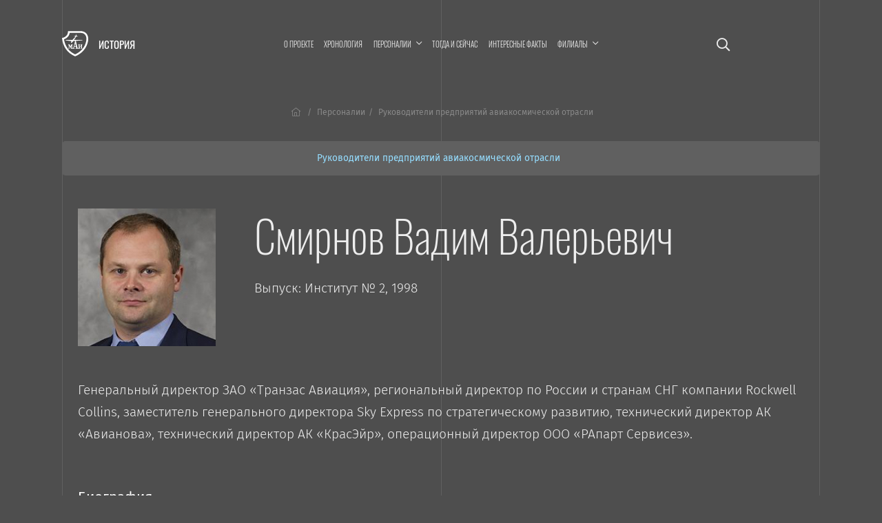

--- FILE ---
content_type: text/html; charset=UTF-8
request_url: https://history.mai.ru/personalities/item.php?id=114026
body_size: 9339
content:
<!DOCTYPE html>
<html lang="ru">
<head>    
    <meta charset="UTF-8">
    <meta http-equiv="X-UA-Compatible" content="IE=edge">
    <meta name="viewport" content="width=device-width, initial-scale=1">
		<meta name="yandex-verification" content="78cb168f309f1de4" />
    <title>Смирнов Вадим Валерьевич</title>
    <!--	<meta name="viewport" content="width=device-width, initial-scale=1, shrink-to-fit=no">-->
	<link rel="stylesheet" href="https://dev.mai.ru/generic/generic.fonts.css">
	<link rel="stylesheet" href="https://dev.mai.ru/generic/vendor/bootstrap/4.3.1/css/bootstrap.min.css">
	<link rel="stylesheet" href="https://dev.mai.ru/generic/vendor/swiper/4.5.0/dist/css/swiper.min.css">
	<script src="https://dev.mai.ru/generic/vendor/jquery/jquery-3.4.1.min.js"></script>
	<script src="https://dev.mai.ru/generic/vendor/bootstrap/4.3.1/js/bootstrap.min.js"></script>
	<script src="https://dev.mai.ru/generic/vendor/swiper/4.5.0/dist/js/swiper.min.js"></script>
	<script src="https://unpkg.com/jarallax@1.10/dist/jarallax.min.js"></script>
	<!-- Include it if you want to use Video parallax -->
	<script src="https://unpkg.com/jarallax@1/dist/jarallax-video.min.js"></script>
	
	<!--photoswipe-->
	
	<link rel="stylesheet" href="https://dev.mai.ru/generic/vendor/photoswipe/4.1.2/photoswipe.css">
	<link rel="stylesheet" href="https://dev.mai.ru/generic/vendor/photoswipe/4.1.2/default-skin/default-skin.css">
	<script async src="https://dev.mai.ru/generic/vendor/photoswipe/4.1.2/photoswipe.js"></script>
	<script async src="https://dev.mai.ru/generic/vendor/photoswipe/4.1.2/photoswipe-ui-default.min.js"></script>
	
	<meta http-equiv="Content-Type" content="text/html; charset=UTF-8" />
<link href="/bitrix/cache/css/sL/history/page_572a15eb40e02984be7634f1a2fcdee5/page_572a15eb40e02984be7634f1a2fcdee5_v1.css?17642590871775" type="text/css"  rel="stylesheet" />
<link href="/bitrix/cache/css/sL/history/template_a939b4b6a57ab494f855c09f7ca33e15/template_a939b4b6a57ab494f855c09f7ca33e15_v1.css?176425893818037" type="text/css"  data-template-style="true" rel="stylesheet" />
<script  src="/bitrix/cache/js/sL/history/page_ca931ab924ccdc7a59d8e07643bfb507/page_ca931ab924ccdc7a59d8e07643bfb507_v1.js?17642590872143"></script>



	<link rel="stylesheet" href="https://dev.mai.ru/generic/vendor/fontawesome/fontawesome-pro-5.10.0-11-web/css/all.min.css?1768752303">
	<link rel="stylesheet" href="https://dev.mai.ru/generic/generic.css?1768752303">
	<link rel="stylesheet" href="/bitrix/templates/history/css/presets.css?1768752303">
	<link rel="stylesheet" href="/bitrix/templates/history/css/layout.css?1768752303">
	<!--<link rel="stylesheet" href="/bitrix/templates/history/css/section.css?1768752303">
	<link rel="stylesheet" href="/bitrix/templates/history/css/section.home.css?1768752303">-->
	<link rel="stylesheet" href="/bitrix/templates/history/css/main.css?1768752303">
	<link rel="stylesheet" href="/bitrix/templates/history/css/mainmenu.css?1768752303">
	<link rel="stylesheet" href="/bitrix/templates/history/mlmenu/css/demo.css?1768752303">
	<link rel="stylesheet" href="/bitrix/templates/history/mlmenu/css/component.css?1768752303">
	<link rel="stylesheet" href="/bitrix/templates/history/hero/hero.css?1768752303">
	<link rel="stylesheet" href="/bitrix/templates/history/x-slider/x-slider.css?1768752303">	
	<link rel="stylesheet" href="/bitrix/templates/history/css/spacing.css?1768752303">
	<link rel="stylesheet" href="/bitrix/templates/history/css/buttons.css?1768752303">
	<link rel="stylesheet" href="/bitrix/templates/history/css/tabs.css?1768752303">
	<link rel="stylesheet" href="/bitrix/templates/history/css/cards.css?1768752303">
	<link rel="stylesheet" href="/bitrix/templates/history/css/headings.css?1768752303">
	<link rel="stylesheet" href="/bitrix/templates/history/css/article.css?1768752303">	
	<link rel="stylesheet" href="/bitrix/templates/history/css/contacts.css?1768752303">
	<link rel="stylesheet" href="/bitrix/templates/history/css/tilenews.css?1768752303">
	<link rel="stylesheet" href="/bitrix/templates/history/css/tiles.css?1768752303">

	<!--favicon-->
	<link rel="shortcut icon" href="https://dev.mai.ru/generic/images/favicon/1.6/favicon-2015.ico" type="image/x-icon" />
	<link rel="apple-touch-icon" sizes="57x57" href="https://dev.mai.ru/generic/images/favicon/1.6/apple-touch-icon-57x57.png">
	<link rel="apple-touch-icon" sizes="60x60" href="https://dev.mai.ru/generic/images/favicon/1.6/apple-touch-icon-60x60.png">
	<link rel="apple-touch-icon" sizes="72x72" href="https://dev.mai.ru/generic/images/favicon/1.6/apple-touch-icon-72x72.png">
	<link rel="apple-touch-icon" sizes="76x76" href="https://dev.mai.ru/generic/images/favicon/1.6/apple-touch-icon-76x76.png">
	<link rel="apple-touch-icon" sizes="114x114" href="https://dev.mai.ru/generic/images/favicon/1.6/apple-touch-icon-114x114.png">
	<link rel="apple-touch-icon" sizes="120x120" href="https://dev.mai.ru/generic/images/favicon/1.6/apple-touch-icon-120x120.png">
	<link rel="apple-touch-icon" sizes="144x144" href="https://dev.mai.ru/generic/images/favicon/1.6/apple-touch-icon-144x144.png">
	<link rel="apple-touch-icon" sizes="152x152" href="https://dev.mai.ru/generic/images/favicon/1.6/apple-touch-icon-152x152.png">
	<link rel="apple-touch-icon" sizes="180x180" href="https://dev.mai.ru/generic/images/favicon/1.6/apple-touch-icon-180x180.png">
	<link rel="icon" type="image/png" href="https://dev.mai.ru/generic/images/favicon/1.6/favicon-32x32.png" sizes="32x32">
	<link rel="icon" type="image/png" href="https://dev.mai.ru/generic/images/favicon/1.6/favicon-96x96.png" sizes="96x96">
	<link rel="icon" type="image/png" href="https://dev.mai.ru/generic/images/favicon/1.6/android-chrome-192x192.png" sizes="192x192">
	<meta name="msapplication-square70x70logo" content="https://dev.mai.ru/generic/images/favicon/1.6/smalltile.png" />
	<meta name="msapplication-square150x150logo" content="https://dev.mai.ru/generic/images/favicon/1.6/mediumtile.png" />
	<meta name="msapplication-wide310x150logo" content="https://dev.mai.ru/generic/images/favicon/1.6/widetile.png" />
	<meta name="msapplication-square310x310logo" content="https://dev.mai.ru/generic/images/favicon/1.6/largetile.png" />
	
	
</head>
<body>

<main class="position-relative" role="main">
	<div class="main__v main__v-1"></div>
	<div class="main__v main__v-2"></div>
	<div class="main__v main__v-3"></div>

		
	
		
	<div class="section-holder  header">
		<section class="section topbar topbar_main">
			<div class="topbar__left">
				<div class="topbar__left-body my-auto">
					<div class="label">
						<a class="label__logo" href="https://mai.ru/" target="_blank" title="Перейти на mai.ru"></a>
						<a class="label__title" href="/" title="Перейти в начало"><span class="label__title-name">История</span></a>
					</div>

				</div>
			</div>
			<div class="topbar__content">

				 
					<a href="/search/" class="p-3 d-xl-none event-special mr-4 mr-sm-5"><i class="far fa-search"></i></a>
				
				


<nav class="mainmenu inner-nav d-none d-xl-block">
	<ul>

			
		<li ><a href="/about/">О проекте</a></li>
				
				
		<li ><a href="/chronology/">Хронология</a></li>
				
			
		<li class="menu-item-has-children item-selected"><a href="/personalities/" ><span class="menu-item-span">Персоналии</span></a>

			<ul class="sub-menu">

				
		<li ><a href="/personalities/index.php">Все</a></li>
				
				
		<li ><a href="/personalities/?section=6394">Конструкторы</a></li>
				
				
		<li ><a href="/personalities/?section=6416">Учёные</a></li>
				
				
		<li ><a href="/personalities/?section=6393">Руководители предприятий авиакосмической отрасли</a></li>
				
				
		<li ><a href="/personalities/?section=6389">Руководители организаций образования и науки</a></li>
				
				
		<li ><a href="/personalities/?section=6392">Руководители МАИ</a></li>
				
				
		<li ><a href="/personalities/?section=6648">Генералы</a></li>
				
				
		<li ><a href="/personalities/?section=6395">Испытатели техники</a></li>
				
				
		<li ><a href="/personalities/?section=6415">Космонавты</a></li>
				
				
		<li ><a href="/personalities/?section=6390">Государственные и общественные деятели</a></li>
				
				
		<li ><a href="/personalities/?section=6400">Топ-менеджеры и предприниматели</a></li>
				
				
		<li ><a href="/personalities/?section=6397">Спортсмены</a></li>
				
				
		<li ><a href="/personalities/?section=6399">Деятели культуры, искусства и медиа</a></li>
				
				</ul>
			
		<li ><a href="/then-and-now/">Тогда и сейчас</a></li>
				
				
		<li ><a href="/facts/">Интересные факты</a></li>
				
			
		<li class="menu-item-has-children "><a href="/branches/" ><span class="menu-item-span">Филиалы</span></a>

			<ul class="sub-menu">

				
		<li ><a href="/branches/voshod/">Филиал «Восход» МАИ</a></li>
				
				
		<li ><a href="/branches/vzlet/">Филиал «Взлёт» МАИ</a></li>
				
				
		<li ><a href="/branches/strela/">Филиал «Стрела» МАИ</a></li>
				
				
		<li ><a href="/branches/rkt/">Филиал «Ракетно-космическая техника» МАИ</a></li>
				
				
		<li ><a href="/branches/stupino/">Ступинский филиал МАИ</a></li>
				
				</ul></li>

<!--<li class="smoothscroll"><a href="https://priem.mai.ru/" target="_blank">Приёмная комиссия</a></li>-->
</ul>
</nav>



<script>
    (function($){
        $(function(){
            $('.mainmenu .menu-item-has-children > a').click(function(event){

                if (this.parentNode.classList.contains('sub-menu-open')){
                    this.parentNode.classList.remove('sub-menu-open');
                }else{
                    $('.mainmenu .menu-item-has-children.sub-menu-open').removeClass('sub-menu-open');
                    this.parentNode.classList.add('sub-menu-open');
                    window.addEventListener("click", (evt) => {
                        if (evt.target.className !== 'menu-item-span') {
                            this.parentNode.classList.remove('sub-menu-open');
                        }
                    }, { capture: true, once: true });
                }

                event.preventDefault(event);
            });
        });
    })(jQuery);
</script>
<!--<a class="d-none d-xl-inline-block" href="/calendar"><i class="far fa-calendar-alt"></i></a>-->


<!-- <a target="_blank" title="МАИ &mdash; 90 лет. Программа мероприятий." class="d-xl-none event-special mr-4 mr-sm-5" href="https://mai.ru/90/">
	<span class="event-special__title">Программа<br/>мероприятий</span>
	<span class="event-special__year">90лет</span>
</a> -->


<a class="menu-button menu-button_open d-xl-none" title="Меню" href="#" aria-label="Открыть меню"><i class="fas fa-bars"></i></a>
			
			</div>
			
			<div class="topbar__right position-relative align-items-center">
				
				 
					<a href="/search/" class="p-3 d-xl-block d-none fa-lg"><i class="far fa-search"></i></a>
								
				<!-- <div class="d-none d-xl-block topbar__right-body">
					<a target="_blank" title="МАИ &mdash; 90 лет. Программа мероприятий." class="event-special" href="https://mai.ru/90/">
						<span class="event-special__title">Программа<br/>мероприятий</span>
						<span class="event-special__year">90лет</span>
					</a> -->
				</div>
			
			</div>
		</section>

        		
		
		<section class="section section_article">
			<div class="section__left"></div>
			<div class="section__content section__content_px-vp">
				<div class="bc">
					<nav aria-label="breadcrumb">
						<ol class="bc__list"><li class="bc__up"><a href="/"><i class="fal fa-home-lg-alt px-1"></i></a></li><li class=""><a href="/personalities/">Персоналии</a></li><li><span>Руководители предприятий авиакосмической отрасли</span></li></ol>					</nav>
				</div>
			</div>
			<div class="section__right"></div>
		</section> 
		<section class="section section_article">
			<div class="section__left"></div>
			<div class="section__content">


		


		
	
	
	
		

  <div class="catlist mb-4 mb-lg-5">
    <ul class="catlist__list d-flex flex-sm-wrap justify-content-sm-center mb-0">
              <li class="catalog-section-list-item-inner">
          <a class="" href="/personalities/?section=6393">
            Руководители предприятий авиакосмической отрасли          </a>
        </li>
          </ul>
    <div class="catlist__tip d-flex d-sm-none justify-content-center">
      <i class="far fa-long-arrow-alt-left"></i>
      <span class="d-inline-block  mx-2">
        <i class="far fa-hand-pointer"></i>
      </span>
      <i class="far fa-long-arrow-alt-right"></i>
    </div>
  </div>


<div class="news person mt-xl-5">
  <div class="d-sm-none d-flex align-items-center">
    <div class="person__avatar">
      <img width="64" src="/upload/iblock/382/Bez-nazvaniya-_-2020_03_28T142907.217.png" alt="Смирнов Вадим Валерьевич" title="Смирнов Вадим Валерьевич" />
    </div>
    <div class="pl-3">
      <h1 class="pt-0 pb-2 person__h">Смирнов Вадим Валерьевич</h1>
      <p class="mb-0" style="font-size: 0.8rem;">
        Выпуск: Институт № 2, 1998      </p>
    </div>
  </div>

  <div class="d-none d-sm-flex">
          <div class="person__avatar" style="width:30%;">
        <img class="img-fluid" src="/upload/iblock/382/Bez-nazvaniya-_-2020_03_28T142907.217.png" alt="Смирнов Вадим Валерьевич" title="Смирнов Вадим Валерьевич" />
        <br />
        <span></span>
      </div>
    
    <div>
      <h1 class="pt-0 pb-4 text-left">Смирнов Вадим Валерьевич</h1>
      <p class="mb-3">
        Выпуск: Институт № 2, 1998      </p>
    </div>
  </div>

      <div class="my-5"><p>
	 Генеральный директор ЗАО «Транзас Авиация», региональный директор по России и странам СНГ компании Rockwell Collins, заместитель генерального директора Sky Express по стратегическому развитию, технический директор АК «Авианова», технический директор АК «КрасЭйр», операционный директор ООО «РАпарт Сервисез». 
</p></div>
  
  <style>
    .person-details {
      display: none;
    }

    .custom-tabs .nav-link {
      font-size: 1.3rem;
    }

    .person-details__heading {
      position: relative;
      font-size: 1.5rem;
      display: block;
    }

    .person-details__heading::after {
      content: "";
      position: absolute;
      bottom: -8px;
      left: 0;
      width: 25px;
      height: 2px;
      background-color: #95ddff;
    }

    @media screen and (max-width: 600px) {
      .person-details {
        display: block;
      }

      .custom-tabs {
        display: none;
      }

      .person-data-tabs {
        display: none;
      }
    }
  </style>

  <div class="mt-larger custom-tabs">
    <ul class="nav nav-tabs pb-3 pb-md-4" role="tablist" id="tabs">
      <li class="nav-item">
        <a
          class="nav-link"
          id="tab-0"
          href="#tabpane-0"
          data-toggle="tab"
          role="tab"
          aria-controls="tabpane-0"
          aria-selected="true"
        >
          Достижения<hr>
        </a>
      </li>
      <li class="nav-item">
        <a
          class="nav-link active"
          id="tab-1"
          href="#tabpane-1"
          data-toggle="tab"
          role="tab"
          aria-controls="tabpane-1"
          aria-selected="false"
        >
          Биография<hr>
        </a>
      </li>
          </ul>
  </div>

  <div class="tab-content person-data-tabs" id="tabContent">

    <div class="tab-pane fade" id="tabpane-0" role="tabpanel" aria-labelledby="tab-0" data-owned-to="tab-0">
      <div class="award_imgs mb-4">
                                
      </div>

                        
          </div>

    <div class="tab-pane fade active show" id="tabpane-1" role="tabpanel" aria-labelledby="tab-1" data-owned-to="tab-1">
      <p>
	 Родился 16 августа 1975 в Казахской ССР. В 1998 окончил МАИ, получив одновременно техническое и экономическое образование. В 2012 защитил диплом Стокгольмской школы экономики по курсу MBA.
</p>
<p>
	 С 1998 работал на Московском авиаремонтном заводе, с 2000 — в «Аэрофлоте». В 2006—2008 — технический директор и главный инженер авиакомпании «КрасЭйр», в 2008–2011 — технический директор в авиакомпании «Авианова». С 2011 — заместитель генерального директора Sky Express по стратегическому развитию, с 2012 — региональный директор по России и странам СНГ компании Rockwell Collins. С 2014 —&nbsp;генеральный директор ЗАО «Транзас Авиация».
</p>
<p>
	 В 2014–2016 возглавлял авиационный холдинг группы компаний Транзас, где руководил компаниями Транзас-Авиация, Thommen Aero, Simteq. В 2017–2018 — первый заместитель генерального директора — исполнительный директор предприятия Комиавитранс. В 2018–2019 — руководитель департамента наземного производства авиакомпании «Победа». <br>
</p>
<p>
	 С 2019 — заместитель генерального директора — операционный директор ООО «РАпарт Сервисез».
</p>    </div>
    
    
  </div>

  <div class="person-details">
    <div class="my-5">
      <span class="person-details__heading mb-4">Биография</span>
      <p><p>
	 Родился 16 августа 1975 в Казахской ССР. В 1998 окончил МАИ, получив одновременно техническое и экономическое образование. В 2012 защитил диплом Стокгольмской школы экономики по курсу MBA.
</p>
<p>
	 С 1998 работал на Московском авиаремонтном заводе, с 2000 — в «Аэрофлоте». В 2006—2008 — технический директор и главный инженер авиакомпании «КрасЭйр», в 2008–2011 — технический директор в авиакомпании «Авианова». С 2011 — заместитель генерального директора Sky Express по стратегическому развитию, с 2012 — региональный директор по России и странам СНГ компании Rockwell Collins. С 2014 —&nbsp;генеральный директор ЗАО «Транзас Авиация».
</p>
<p>
	 В 2014–2016 возглавлял авиационный холдинг группы компаний Транзас, где руководил компаниями Транзас-Авиация, Thommen Aero, Simteq. В 2017–2018 — первый заместитель генерального директора — исполнительный директор предприятия Комиавитранс. В 2018–2019 — руководитель департамента наземного производства авиакомпании «Победа». <br>
</p>
<p>
	 С 2019 — заместитель генерального директора — операционный директор ООО «РАпарт Сервисез».
</p></p>
    </div>

    <div class="my-5">
      <span class="person-details__heading mb-4">Достижения</span>
      <div>
        <div class="award_imgs mb-4">
                                        
        </div>

                                
              </div>
    </div>

      </div>

  <script>
    $('#tabContent .tab-pane').each(function() {
      let $this = $(this);
      if ($this.text().trim() == '') {
        let id = $this.data('ownedTo');
        $('#' + id).hide();
        $this.hide();
      }
    });

    // Delete empty paragraphs
    const personParagraphs = document.querySelectorAll('.person-details p');
    personParagraphs.forEach(p => {
      if (p.innerHTML === '') {
        p.remove();
      }
    });

    const personImgsBlock = document.querySelector('.person-details .award_imgs');
    if (personImgsBlock.childNodes.length === 1 && personImgsBlock.childNodes[0].nodeName === '#text' || !personImgsBlock.firstChild) {
      document.querySelector('.person-details .award_imgs').remove();
    }
  </script>

  


  

  <div class="pt-5" id="fb-root"></div>
  <!-- <script async defer crossorigin="anonymous" src="https://connect.facebook.net/ru_RU/sdk.js#xfbml=1&version=v4.0"></script> -->

  <div class="d-lg-flex align-items-center justify-content-between pb-5">

    <div class="d-flex flex-wrap align-items-center mr-md-5">
      <div class="d-flex align-items-center mb-3 mr-3 mr-sm-4">
                <div class="">
          <!-- Put this script tag to the <head> of your page -->
          <script type="text/javascript" src="https://vk.com/js/api/share.js?95" charset="windows-1251"></script>
          <!-- Put this script tag to the place, where the Share button will be -->
          <script type="text/javascript">
            <!--
            document.write(VK.Share.button(false, {
              type: "round",
              text: "Сохранить"
            }));
            -->
          </script>
        </div>
      </div>

    </div>


  </div>


</div>
<!--/.news-->






<!-- Separate sections starts -->

</div>
<div class="section__right"></div>
</section><!-- see header.php (_PAGE == NEWS), this ends up first and starts another section -->
<section class="section section_article">
  <div class="section__left"></div>
  <div class="section__content section__content_px-vp pb-5">

    <!-- Separate sections ends -->

	
		
		
				
				</div>
				<div class="section__right"></div>
			</section>


		</div><!-- see header.php PAGE==EVENTS -->
		
		

		<footer>

			<div class="section-holder ">
				<section class="section ">
					<div class="section__left"></div>
					<div class="section__content section__content_px-vp">



						<div class="d-flex justify-content-between align-items-center pb-smaller text-small">
							<p class="mb-2"><a href="https://store.mai.ru/" target="_blank" style="color: #fff;">MAI STORE</a></p>
							<p class="mb-2">© 2026</p>
							<p class="mb-2">Разработано и оформлено в&nbsp;МАИ</p>
						</div>


					</div>
					<div class="section__right"></div>

				</section>
			</div>
				
		</footer>
		<div id="scrollTop"><a href="#"><span class="fa fa-arrow-up"></span></a></div>
	</main>


			



	<nav id="ml-menu" class="menu">
		<section class="section topbar">
			<div class="topbar__left align-items-center">
				<div class="menu__item-back"></div>			
			</div>
			<div class="topbar__content">			
				<button class="d-xl-none menu-button menu-button_close" aria-label="Закрыть меню"><span class="far fa-times"></span></button>
			</div>
			<div class="topbar__right position-relative align-items-center">			
				<button class="d-none d-xl-block menu-button menu-button_close" aria-label="Закрыть меню"><span class="far fa-times"></span></button>
			</div>		
		</section>
		<div class="menu__indicator">
			<div class="menu__item-current"></div>

		</div>
		<div class="menu__wrap">
				<ul data-menu="main" class="menu__level" tabindex="-1" role="menu" aria-label="Разделы сайта">
			<li class="menu__item" role="menuitem"><a class="menu__link " href="/about/"><span class="menu__item-text">О проекте</span></a></li>		
			<li class="menu__item" role="menuitem"><a class="menu__link " href="/chronology/"><span class="menu__item-text">Хронология</span></a></li>		
			<li class="menu__item" role="menuitem"><a class="menu__link menu__link--current" data-submenu="submenu-2" aria-owns="submenu-2" href="#"><span class="menu__item-text">Персоналии</span></a></li>
			<li class="menu__item" role="menuitem"><a class="menu__link " href="/then-and-now/"><span class="menu__item-text">Тогда и сейчас</span></a></li>		
			<li class="menu__item" role="menuitem"><a class="menu__link " href="/facts/"><span class="menu__item-text">Интересные факты</span></a></li>		
			<li class="menu__item" role="menuitem"><a class="menu__link " data-submenu="submenu-3" aria-owns="submenu-3" href="#"><span class="menu__item-text">Филиалы</span></a></li>
			
	</ul>
	
	
	
		
		<ul data-menu="submenu-2" id="submenu-2" class="menu__level " tabindex="-1" role="menu" aria-label="">
	
				<li class="menu__item" role="menuitem"><a class="menu__link " href="/personalities/index.php"><span class="menu__item-text">Все</a></span></li>
				<li class="menu__item" role="menuitem"><a class="menu__link " href="/personalities/?section=6394"><span class="menu__item-text">Конструкторы</a></span></li>
				<li class="menu__item" role="menuitem"><a class="menu__link " href="/personalities/?section=6416"><span class="menu__item-text">Учёные</a></span></li>
				<li class="menu__item" role="menuitem"><a class="menu__link " href="/personalities/?section=6393"><span class="menu__item-text">Руководители предприятий авиакосмической отрасли</a></span></li>
				<li class="menu__item" role="menuitem"><a class="menu__link " href="/personalities/?section=6389"><span class="menu__item-text">Руководители организаций образования и науки</a></span></li>
				<li class="menu__item" role="menuitem"><a class="menu__link " href="/personalities/?section=6392"><span class="menu__item-text">Руководители МАИ</a></span></li>
				<li class="menu__item" role="menuitem"><a class="menu__link " href="/personalities/?section=6648"><span class="menu__item-text">Генералы</a></span></li>
				<li class="menu__item" role="menuitem"><a class="menu__link " href="/personalities/?section=6395"><span class="menu__item-text">Испытатели техники</a></span></li>
				<li class="menu__item" role="menuitem"><a class="menu__link " href="/personalities/?section=6415"><span class="menu__item-text">Космонавты</a></span></li>
				<li class="menu__item" role="menuitem"><a class="menu__link " href="/personalities/?section=6390"><span class="menu__item-text">Государственные и общественные деятели</a></span></li>
				<li class="menu__item" role="menuitem"><a class="menu__link " href="/personalities/?section=6400"><span class="menu__item-text">Топ-менеджеры и предприниматели</a></span></li>
				<li class="menu__item" role="menuitem"><a class="menu__link " href="/personalities/?section=6397"><span class="menu__item-text">Спортсмены</a></span></li>
				<li class="menu__item" role="menuitem"><a class="menu__link " href="/personalities/?section=6399"><span class="menu__item-text">Деятели культуры, искусства и медиа</a></span></li>
				
		</ul>
		
	
		<ul data-menu="submenu-3" id="submenu-3" class="menu__level " tabindex="-1" role="menu" aria-label="">
	
				<li class="menu__item" role="menuitem"><a class="menu__link " href="/branches/voshod/"><span class="menu__item-text">Филиал «Восход» МАИ</a></span></li>
				<li class="menu__item" role="menuitem"><a class="menu__link " href="/branches/vzlet/"><span class="menu__item-text">Филиал «Взлёт» МАИ</a></span></li>
				<li class="menu__item" role="menuitem"><a class="menu__link " href="/branches/strela/"><span class="menu__item-text">Филиал «Стрела» МАИ</a></span></li>
				<li class="menu__item" role="menuitem"><a class="menu__link " href="/branches/rkt/"><span class="menu__item-text">Филиал «Ракетно-космическая техника» МАИ</a></span></li>
				<li class="menu__item" role="menuitem"><a class="menu__link " href="/branches/stupino/"><span class="menu__item-text">Ступинский филиал МАИ</a></span></li>
				
		</ul>
		
	
		<ul data-menu="submenu-0" id="submenu-0" class="menu__level " tabindex="-1" role="menu" aria-label="">
	
				<li class="menu__item" role="menuitem"><a class="menu__link " href=""><span class="menu__item-text"></a></span></li>
				
		</ul>
		
			
					
	
						
		</div>
	</nav>




	

<script src="/bitrix/templates/history/mlmenu/js/modernizr-custom.js?1768752303"></script>
<script src="/bitrix/templates/history/hero/hero.js?1768752303"></script>
<script src="/bitrix/templates/history/x-slider/x-slider.js?1768752303"></script>
<script src="https://dev.mai.ru/generic/article/1.0/script.js?1768752303"></script>
<script src="/bitrix/templates/history/mlmenu/js/classie.js?1768752303"></script>
<script src="/bitrix/templates/history/mlmenu/js/dummydata.js?1768752303"></script>
<script src="/bitrix/templates/history/mlmenu/js/main.js?1768752303"></script>
<script src="/bitrix/templates/history/mlmenu/js/init.js?1768752303"></script>


<!-- Top.Mail.Ru counter -->
<script type="text/javascript">
var _tmr = window._tmr || (window._tmr = []);
_tmr.push({id: "3602281", type: "pageView", start: (new Date()).getTime()});
(function (d, w, id) {
  if (d.getElementById(id)) return;
  var ts = d.createElement("script"); ts.type = "text/javascript"; ts.async = true; ts.id = id;
  ts.src = "https://top-fwz1.mail.ru/js/code.js";
  var f = function () {var s = d.getElementsByTagName("script")[0]; s.parentNode.insertBefore(ts, s);};
  if (w.opera == "[object Opera]") { d.addEventListener("DOMContentLoaded", f, false); } else { f(); }
})(document, window, "tmr-code");
</script>
<noscript><div><img src="https://top-fwz1.mail.ru/counter?id=3602281;js=na" style="position:absolute;left:-9999px;" alt="Top.Mail.Ru" /></div></noscript>
<!-- /Top.Mail.Ru counter -->


<!-- Yandex.Metrika counter -->
<script type="text/javascript" >
   (function(m,e,t,r,i,k,a){m[i]=m[i]||function(){(m[i].a=m[i].a||[]).push(arguments)};
   m[i].l=1*new Date();
   for (var j = 0; j < document.scripts.length; j++) {if (document.scripts[j].src === r) { return; }}
   k=e.createElement(t),a=e.getElementsByTagName(t)[0],k.async=1,k.src=r,a.parentNode.insertBefore(k,a)})
   (window, document, "script", "https://mc.yandex.ru/metrika/tag.js", "ym");

   ym(1777867, "init", {
        clickmap:true,
        trackLinks:true,
        accurateTrackBounce:true,
        webvisor:true
   });
</script>
<noscript><div><img src="https://mc.yandex.ru/watch/1777867" style="position:absolute; left:-9999px;" alt="" /></div></noscript>
<!-- /Yandex.Metrika counter -->


<!-- Yandex.Metrika counter -->
<script type="text/javascript" >
   (function(m,e,t,r,i,k,a){m[i]=m[i]||function(){(m[i].a=m[i].a||[]).push(arguments)};
   m[i].l=1*new Date();k=e.createElement(t),a=e.getElementsByTagName(t)[0],k.async=1,k.src=r,a.parentNode.insertBefore(k,a)})
   (window, document, "script", "https://mc.yandex.ru/metrika/tag.js", "ym");

   ym(70174696, "init", {
        clickmap:true,
        trackLinks:true,
        accurateTrackBounce:true,
        webvisor:true
   });
</script>
<noscript><div><img src="https://mc.yandex.ru/watch/70174696" style="position:absolute; left:-9999px;" alt="" /></div></noscript>
<!-- /Yandex.Metrika counter -->

<script>
(function($){
	
    "use strict";
    
    var smoothscrollto = function(target, offset = 0){
        var $target = $(target);
        $('html, body').stop().animate({
            'scrollTop': $target.offset().top - offset
        }, 1500, 'swing');
    };
	//setTimeout(function(){ smoothscrollto('#request'); }, 2000);

	
	$(function(){
		
		if (location.search.indexOf('formresult=addok') >= 0){
			$('#formSuccessModal').modal('show');
		}else{
			if ($('.errortext').length > 0){
				$('#formFailModal').modal('show');
			}
		}



        //	проверяем hash строки, если есть что-то пробуем отобразить табу
        //	если табу не нашли, пробуем найти элемент, до которого надо доскроллить
        if (location.hash){

            var $tab = $('.nav-tabs a[href="'+location.hash+'"]:first');
            if ($tab.length > 0){

                //  not used yet
                //$tab.tab('show');

            }else{
                var $target  = $(location.hash);
                if ($target.length > 0){
                    var d = location.hash == '#hero' ? 0 : 40;
                    smoothscrollto(location.hash, d);
                }
            }
        }
        /*  not used yet
        //	прячем выпадающее меню если нажали a.smoothscroll
        $('.inner-nav .smoothscroll').on('click', function(event){
            $('.sub-menu-open').removeClass('sub-menu-open');
        });
        */



		$('.smoothscroll').click(function(event){
			let $this = $(this);			
			let offset = $this.data('scrollOffset') != undefined 
				? parseInt($this.data('scrollOffset')) : 0;
			smoothscrollto($(this).attr('href'), offset);
			event.preventDefault();
		});

		$(window).scroll(function() {
			if ($(this).scrollTop()) $('#scrollTop').fadeIn();
			else $('#scrollTop').fadeOut();
		});
		
		$("#scrollTop > a").click(function(event) {
			$("html, body").animate({scrollTop: 0}, 700);
			event.preventDefault();
			return;
		});

		$('a.link_dotted.toggle_next').click(function(){

			$(this).parent().next().slideToggle('fast');
			
			return false;
		});
	
	});
})(jQuery);
</script>

</html>


--- FILE ---
content_type: text/css
request_url: https://history.mai.ru/bitrix/cache/css/sL/history/page_572a15eb40e02984be7634f1a2fcdee5/page_572a15eb40e02984be7634f1a2fcdee5_v1.css?17642590871775
body_size: 772
content:


/* Start:/bitrix/templates/history/components/bitrix/news.detail/history_personality/style.css?16227116171543*/
.news__lead
{
	font-size: 1.2em;
	font-weight: 400;
	line-height: 1.6;
}
@media all and (min-width: 1540px)
{
	.news__lead
	{
		font-weight: 300;
		font-size: 1.45em;
	}	
}
.news__date
{
	font-size: .85rem;
	text-transform: lowercase;	
	font-weight: 700;
	padding-bottom: calc(var(--tab-hr-offset) + 1px);
}
.news__article
{
	margin-top: 6vh;
	margin-bottom: 6vh;
}
@media all and (max-width: 575.98px)
{
	.news__lead
	{
		font-size: .9em;
		font-weight: 500;
	}	
}

.person__avatar
{
	max-width: 256px;
}
@media all and (max-width: 575.98px)
{
	.person__avatar
	{
		max-width: 144px;
	}
	.person__h
	{
		font-size: 1.2em;
	}
}
.person
{
	padding-right: var(--vp-padding-x);
	padding-left: var(--vp-padding-x);
}
.person__h
{
	text-align: left;
}
.tab-pane ul
{
	list-style: disc;
	padding-left: 1em;
}
.tab-pane ul li
{
	margin-bottom: .5em;
}
.catlist
{
	position: relative;
	background: #606060;
	font-size: .85em;
	border-radius: var(--card-border-radius);
}
.catlist__list
{
	padding: 1vmax;
}
.catlist li
{
	margin: 5px 0;
}
.catlist li:not(:last-child):after
{
	content: "\f005";
	font: bold .8em "Font Awesome 5 Pro";
	margin-left: 8px;
	margin-right: 8px;
	color: #ccc;
}
.catlist li:last-child
{
	margin-right: 8px;
}
@media all and (max-width: 767.98px){
	.catlist
	{
		border-radius: 0;
	}
}
@media all and (max-width: 575.98px){
	.catlist__list
	{
		overflow-x: scroll;
		padding: 2vmax 4vmax 45px;
	}
	.catlist li
	{
		white-space: nowrap;
	}
	
}
.catlist__tip
{
	position: absolute;
	bottom: 15px;
	width: 100%;
	color: #999;
}

/* End */
/* /bitrix/templates/history/components/bitrix/news.detail/history_personality/style.css?16227116171543 */


--- FILE ---
content_type: text/css
request_url: https://history.mai.ru/bitrix/templates/history/css/cards.css?1768752303
body_size: 1325
content:
.ref
{
	margin: var(--card-holder-margin);
}
.ref__item, .ref__item-custom
{
	width: calc(50% - var(--card-margin)*2);
	margin: var(--card-margin);
	flex-shrink: 0;
	flex-grow: 1;
}
.ref__item
{
	border-radius: 6px;
	padding: 2em;
	color: var(--color-link-default);
	background-color: white;
}
.ref__title
{
	width: calc(100% - 2.8em);
	padding-right: 2em;
	font-size: 1.1em;
	padding-bottom: 4px;
	font-weight: 400;
}
.ref__title,.ref__icon,.ref__title small, .ref__logo
{
	display: block;
	line-height: 1.2;
}
.ref__title small
{
	padding-top: 5px;	
	font-size: 75%;
}
.ref__title small:empty
{
	display: none;
}
.ref__icon
{
	font-size: 2.4em;
}
.ref__item:not(._default) .ref__title
{
	font-weight: 600;
}
.ref__item._default .ref__icon
{
	color: var(--color-action);
}
.ref__item._yt .ref__icon	{	color: red;		}
.ref__item._yt .ref__title	{	color: black;	}
.ref__item._vk				{	color: white;	background-color: #4680C2;	}
.ref__item._instagram		{	color: white;	background: radial-gradient(circle at 0% 100%, #ffc034 0%, #ff7524 10%, #D92E7F 50%, #9B36B7 70%, #4c5ce8);	}
.ref__item._facebook		{	color: white;	background: #3b5998;}
.ref__item._twitter			{	color: white;	background: #1DA1F2;}
.ref__item._whatsapp		{	color: white;	background: #25D366;}
.ref__item._telegram		{	color: white;	background: #0088cc;}
.ref__item._viber			{	color: white;	background: #8f5db7;}
.ref__item._asw				{	color: white;	background: #292d78;}
.ref__item._register		{	color: white;	background: linear-gradient(135deg, #0072ff, #00c6ff);	font-weight: 500;	}
.ref__item .ref__logo
{
	width: 15%;
	min-width: 64px;
	max-width: 160px;
}
.ref__item .ref__logo._horizontal
{
	width: 20%;
	min-width: 72px;
	max-width: 180px;
}
@media all and (min-width: 992px) and (max-width: 1539.98px)
{
	.ref
	{
		font-size: .9rem;
	}		
}
@media all and (max-width: 991.98px)
{
	.ref
	{
		font-size: .8rem;
	}
	.ref._article.px_article
	{
		padding: 0;
	}
}
@media all and (max-width: 575.98px)
{
	.ref
	{
		font-size: .75rem;
		margin: var(--card-holder-margin);
	}	
	.ref__title
	{
		width: 100%;
		padding-right: 0;
		font-size: 1em;
	}
	.ref__item,.ref__item-custom
	{
		width: calc(50% - var(--card-margin)*2);
		margin: var(--card-margin);
	}
	.ref__item
	{
		padding: 1.8em;
	}
}
/*	The only one child */
.ref__item:first-child:last-child,
.ref__item-custom:first-child:last-child
{
	width: calc(100% - var(--card-margin)*2);
}



.ref__item._document
{
	font-size: 1rem;
}
.ref__item._document .ref__document
{
	display: block;
	
}

.ref__item._document .ref__icon		
{	
	color: var(--color-action);
	font-size: 2em;
}
.ref__document-title
{
	display: block;
	font-size: 1em;
	font-weight: 500;
	line-height: 1.2;
}
.ref__document-info
{
	font-size: .7em;
	font-weight: 400;
	color: #777;
}
@media all and (min-width: 576px)
{
	.ref__item._document:only-child .ref__document
	{
		display: flex;
		width: 100%;
		align-items: center;
		justify-content: space-between;
	}
}
@media all and (max-width: 379.98px)
{
	.ref__item._document .ref__icon		
	{
		font-size: 1.4em;
	}
	.ref__document-title
	{
		font-size: .9em;
	}	
	.ref__item._document
	{
		width: calc(100% - var(--card-margin)*2);
		margin: var(--card-margin);
	}
}
@media all and (max-width: 575.98px)
{

	.ref__document-title
	{
		margin-top: .5em;
		margin-bottom: .5em;
	}
}
.ref__item._document:not(:only-child) .ref__document-title
{
	margin-bottom: .5em;
}








.card-holder
{
	margin: var(--card-holder-margin);
	display: flex;
	flex-wrap: wrap;	
}
.card
{
	border: transparent !important;
	border-radius: var(--card-border-radius) !important;
	background-color: initial;
}
.card-holder > .card
{
	width: calc(33.33% - var(--card-margin)*2);
	margin: var(--card-margin);
}
.card-holder.card-holder--1 .card
{
	width: calc(100% - var(--card-margin)*2);
	margin: var(--card-margin);
}
.card.card_default
{
	background-color: white;
}


--- FILE ---
content_type: application/javascript
request_url: https://history.mai.ru/bitrix/cache/js/sL/history/page_ca931ab924ccdc7a59d8e07643bfb507/page_ca931ab924ccdc7a59d8e07643bfb507_v1.js?17642590872143
body_size: 906
content:

; /* Start:"a:4:{s:4:"full";s:100:"/bitrix/templates/history/components/bitrix/news.detail/history_personality/script.js?16022519701740";s:6:"source";s:85:"/bitrix/templates/history/components/bitrix/news.detail/history_personality/script.js";s:3:"min";s:0:"";s:3:"map";s:0:"";}"*/
(function($){
	$(function(){
		
		//	Groups (merges) all direct neighbor card-blocks inside the article element
		
		$('article').each(function(){
			
			$('br', this).filter(function(){
				console.log('clear br');
				return ($(this).next('.ref').length > 0 && $(this).prev('.ref').length > 0);
			}).remove();
			
			//	First removes space empty (cr, lr, whitespaces) P tags
			
			$('p', this).filter(function(){
				return ($(this).children().length == 0 && $(this).html().trim().length == 0);				
			}).remove();
			
			$('.ref', this).filter(function(){
				
				//	Selecting all cards which have next neighbors 
				//	and marking them by classname 'ref_neighbor'
				
				return ($(this).next('.ref').length > 0);
				
			}).addClass('ref_neighbor').filter(function(){
				
				//	Among them selecting all the cards 
				//	those are the first entered in the chain
				
				return ($(this).prev('.ref').length == 0);
				
			}).each(function(){
				
				//	And now we need aggregate all neighbor cards 
				//	to the last one by starting the first one.
				//	On each step of merge we must unwrap card which is appended in
				
				let $elem = $(this);
				while ($elem.next('.ref').length > 0){					
					$elem = $elem.next('.ref').append($elem);
					$elem.find('.ref_neighbor .ref__item').unwrap();
				}
			});
		});
		
		//	Handles youtube video show action
		
		$('#youtubeVideo').on('show.bs.modal', function (event){
			let $html = $(event.relatedTarget).parents('.video:first').find('template').html();
			$('.embed-responsive', this).html($html);			
		}).on('hidden.bs.modal', function(event) {
			$('.embed-responsive', this).html('');
		});
		
	});
	
})(jQuery);
/* End */
;; /* /bitrix/templates/history/components/bitrix/news.detail/history_personality/script.js?16022519701740*/
